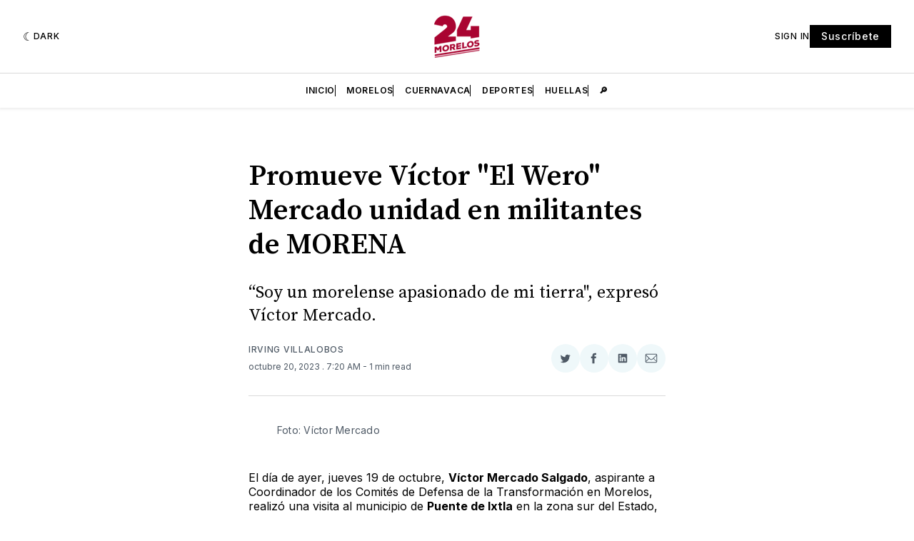

--- FILE ---
content_type: text/html; charset=utf-8
request_url: https://www.google.com/recaptcha/api2/aframe
body_size: 267
content:
<!DOCTYPE HTML><html><head><meta http-equiv="content-type" content="text/html; charset=UTF-8"></head><body><script nonce="CKnoAcuZScSPAT4MQJBKsg">/** Anti-fraud and anti-abuse applications only. See google.com/recaptcha */ try{var clients={'sodar':'https://pagead2.googlesyndication.com/pagead/sodar?'};window.addEventListener("message",function(a){try{if(a.source===window.parent){var b=JSON.parse(a.data);var c=clients[b['id']];if(c){var d=document.createElement('img');d.src=c+b['params']+'&rc='+(localStorage.getItem("rc::a")?sessionStorage.getItem("rc::b"):"");window.document.body.appendChild(d);sessionStorage.setItem("rc::e",parseInt(sessionStorage.getItem("rc::e")||0)+1);localStorage.setItem("rc::h",'1766405781535');}}}catch(b){}});window.parent.postMessage("_grecaptcha_ready", "*");}catch(b){}</script></body></html>